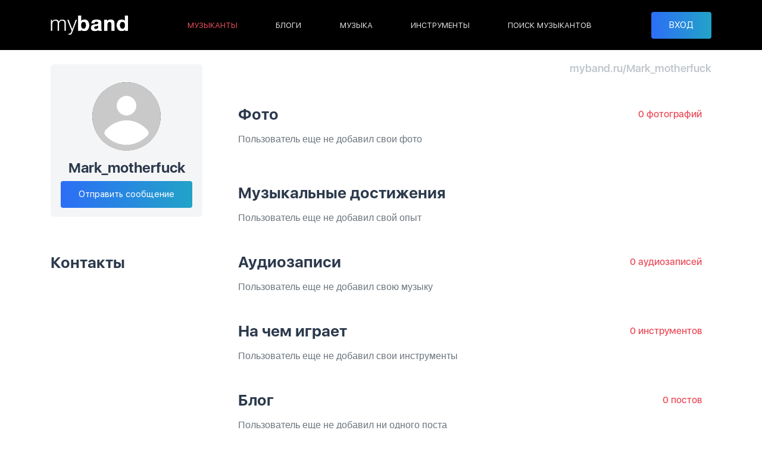

--- FILE ---
content_type: text/html; charset=UTF-8
request_url: https://myband.ru/Mark_motherfuck
body_size: 3578
content:
<!DOCTYPE html>
<html lang="ru">
<head>
    <!-- pr-cy 59632b4f6d7327f433aae6be70b0077e -->

    <meta charset="utf-8">
    <meta name="viewport" content="width=device-width, initial-scale=1.0"/>
    <meta http-equiv="X-UA-Compatible" content="ie=edge"/>
    <meta name="csrf-token" content="svxdGyAfpzypBE0XlwHJvrY2rAPpCiW6YV9uvaOm">
    <title>Mark_motherfuck - Портфолио музыканта на Myband</title>
    <meta name="description" content="Навыки и музыкальный опыт пользователя Mark_motherfuck. Музыка и персональный блог музыканта на Myband."/>
    <meta name="author" content="SilBrand.ru">
    <link rel="canonical" href="https://myband.ru/Mark_motherfuck" />

    <meta property="og:title" content="Mark_motherfuck - Портфолио музыканта на Myband"/>
    <meta property="og:description" content="Навыки и музыкальный опыт пользователя Mark_motherfuck. Музыка и персональный блог музыканта на Myband."/>
    <meta property="og:image" content="https://myband.ru/img/social.png"/>
    <meta property="og:type" content="website"/>
    <meta property="og:locale" content="ru_RU" />
    <meta property="og:sitename" content="Myband" />
    <meta property="og:url" content="https://myband.ru/Mark_motherfuck"/>
    <meta property="fb:app_id" content="391105626322915"/>

    <link rel="stylesheet" href="/css/app.css?id=fa07011ae15cbb5e475def176286b1a3"/>
    <!-- Global site tag (gtag.js) - Google Analytics -->
    <script async src="https://www.googletagmanager.com/gtag/js?id=UA-52082590-1"></script>
    <script>
        window.dataLayer = window.dataLayer || [];
        function gtag(){dataLayer.push(arguments);}
        gtag('js', new Date());

        gtag('config', 'UA-52082590-1');
    </script>
    <!-- Yandex.Metrika counter -->
    <script type="text/javascript" >
        (function(m,e,t,r,i,k,a){m[i]=m[i]||function(){(m[i].a=m[i].a||[]).push(arguments)};
            m[i].l=1*new Date();k=e.createElement(t),a=e.getElementsByTagName(t)[0],k.async=1,k.src=r,a.parentNode.insertBefore(k,a)})
        (window, document, "script", "https://mc.yandex.ru/metrika/tag.js", "ym");

        ym(20637202, "init", {
            clickmap:true,
            trackLinks:true,
            accurateTrackBounce:true,
            webvisor:true
        });
    </script>
</head>
<body>
<noscript><div><img src="https://mc.yandex.ru/watch/20637202" style="position:absolute; left:-9999px;" alt="" /></div></noscript>
<!-- /Yandex.Metrika counter -->
<header class="header">
    <div class="container">
        <div class="header__btn-mobile-menu js--open-mobile-menu">
            <svg>
                <use xlink:href="#menu"></use>
            </svg>
        </div>
        <a class="header__logo" href="/"><img src="/img/logo.svg" alt="" width="130" height="33"/></a>
        <div class="header__menu">
            <ul>
                <li  class="active" ><a href="https://myband.ru/musicians/moscow">МУЗЫКАНТЫ</a></li>
                <li ><a href="https://myband.ru/blog">БЛОГИ</a></li>
                <li ><a href="https://myband.ru/music">МУЗЫКА</a></li>
                <li ><a href="https://myband.ru/instruments">ИНСТРУМЕНТЫ</a></li>
                <li ><a href="https://myband.ru/musiciansearch/moscow">ПОИСК МУЗЫКАНТОВ</a></li>
            </ul>
        </div>
                <div class="header__user">
            <button class="btn btn-primary btn-block" data-toggle="modal" data-target="#sign-in">ВХОД</button>
        </div>
                    </div>
</header>
<div class="mobile-menu-over js--close-mobile-menu"></div>
<div class="mobile-menu">
    <div class="overflow-auto">
                <div class="mobile-menu__user-close js--close-mobile-menu">
            <svg>
                <use xlink:href="#cancel"></use>
            </svg>
        </div>
        <nav>
            <ul>
                <li><a href="/">Главная</a></li>
                <li  class="active" ><a href="https://myband.ru/musicians/moscow">Музыканты</a></li>
                <li ><a href="https://myband.ru/blog">Блоги</a></li>
                <li ><a href="https://myband.ru/music">Музыка</a></li>
                <li ><a href="https://myband.ru/instruments">Инструменты</a></li>
                <li ><a href="https://myband.ru/musiciansearch/moscow">Поиск музыкантов</a></li>
            </ul>
        </nav>
                <nav>
            <li><button class="btn btn-primary btn-block js--close-mobile-menu" data-toggle="modal" data-target="#sign-in">ВХОД</button></li>
        </nav>
                    </div>
</div>

    <main class="profile profile--profile">
        <div class="container mt-3 mt-md-4">
            <a class="mobile-back d-md-none mb-3" href="https://myband.ru">
                <svg>
                    <use xlink:href="#arrow"></use>
                </svg>
                Назад
            </a>
            <div class="row">
                <div class="col-lg-4 col-xl-3 mb-4">
                    <div class="row">
    <div class="col-12 col-md-7 col-lg-12 mb-lg-5">
        <div class="profile__user">
            <div class="img-circle">
                <a href="https://myband.ru/Mark_motherfuck"><img src="/img/noavatar.png" alt="Mark_motherfuck"></a>
            </div>
            <div class="profile__user-name">
                Mark_motherfuck
                            </div>

            
                            <a class="btn btn-primary mt-2" href="https://myband.ru/messages/198" rel="nofollow"><span>Отправить сообщение</span></a>
                    </div>
    </div>

    
    <div class="col-12 col-md-5 col-lg-12">
        <div class="profile__contacts">
            <div class="title-h2">Контакты</div>
                                                                                </div>
    </div>
</div>

                </div>
                <div class="col-lg-8 col-xl-9 profile__main">
                    <div class="row justify-content-between align-items-center flex-nowrap">
                        <div class="col">
                                                    </div>
                        <div class="col-auto d-none d-md-block profile__address">myband.ru/Mark_motherfuck</div>
                    </div>
                    <div class="profile__exp mt-2 d-none d-md-flex">
                                                                                            </div>
                    <div class="profile__description mt-2 mt-md-3" data-collapse="80" data-min-width="0" data-max-width="767" style="white-space: pre-wrap;"></div>
                    <div class="profile__exp-mobile mt-2 d-md-none mb-4">
                                                                                            </div>
                    <div class="profile__photo-wrap">
                        <form method="post" name="photos" action="https://myband.ru/profile/photos" enctype="multipart/form-data">
                            <input type="hidden" name="_token" value="svxdGyAfpzypBE0XlwHJvrY2rAPpCiW6YV9uvaOm">                        <div class="row mt-md-5 justify-content-between align-items-center flex-nowrap">
                            <div class="col">
                                <div class="title-h2">
                                    Фото
                                    <a rel="nofollow" class="d-sm-none link-red ml-2 font-weight-bold" href="https://myband.ru/Mark_motherfuck/photos">0</a>
                                </div>
                            </div>
                            <div class="col-auto">
                                <a rel="nofollow" class="link-red d-none d-sm-inline mr-3" href="https://myband.ru/Mark_motherfuck/photos"> 0 фотографий </a>
                                                            </div>
                            <div class="progress" style="display: none">
                                <div class="progress-bar progress-bar-striped progress-bar-animated bg-danger" role="progressbar" aria-valuenow="0" aria-valuemin="0" aria-valuemax="100" style="width: 0%"></div>
                            </div>
                        </div>

                        </form>
                        <div class="profile__photo mt-3 mb-4">
                                                            <p class="text-muted">Пользователь еще не добавил свои фото</p>
                                                                                </div>
                    </div>
                    <div class="row mt-5 justify-content-between align-items-center flex-nowrap mb-3">
                        <div class="col">
                            <div class="title-h2">
                                <span class="d-none d-md-inline">Музыкальные достижения</span>
                                <span class="d-md-none">Музыкальный опыт</span>
                            </div>

                                                    </div>
                                            </div>
                                                                <div class="mb-4">
                            <p class="text-muted">Пользователь еще не добавил свой опыт</p>
                        </div>
                                                            <div class="row mt-5 justify-content-between align-items-center flex-nowrap">
                        <div class="col">
                            <div class="title-h2">
                                Аудиозаписи
                                <a rel="nofollow" class="d-sm-none link-red ml-2 font-weight-bold" href="https://myband.ru/Mark_motherfuck/music">0</a>
                            </div>
                        </div>
                        <div class="col-auto">
                            <a rel="nofollow" class="link-red d-none d-sm-inline mr-3" href="https://myband.ru/Mark_motherfuck/music"> 0 аудиозаписей </a>
                                                    </div>
                    </div>
                    
                                            <div class="mt-3">
                            <p class="text-muted">Пользователь еще не добавил свою музыку</p>
                        </div>
                    
                    
                    <div class="row mt-5 justify-content-between align-items-center flex-nowrap">
                        <div class="col">
                            <div class="title-h2">
                                На чем играет
                                <a rel="nofollow" class="d-sm-none link-red ml-2 font-weight-bold" href="https://myband.ru/Mark_motherfuck/instruments">0</a>
                            </div>
                        </div>
                        <div class="col-auto">
                            <a rel="nofollow" class="link-red d-none d-sm-inline mr-3" href="https://myband.ru/Mark_motherfuck/instruments"> 0 инструментов</a>
                                                    </div>
                    </div>
                    <div class="mb-5">
                                                    <div class="mt-3">
                                <p class="text-muted">Пользователь еще не добавил свои инструменты</p>
                            </div>
                        
                                            </div>

                    <div class="row mt-5 justify-content-between align-items-center flex-nowrap">
                        <div class="col">
                            <div class="title-h2">
                                Блог
                                <a rel="nofollow" class="d-sm-none link-red ml-2 font-weight-bold" href="https://myband.ru/Mark_motherfuck/blog">0</a>
                            </div>
                        </div>
                        <div class="col-auto">
                            <a rel="nofollow" class="link-red d-none d-sm-inline mr-3" href="https://myband.ru/Mark_motherfuck/blog"> 0 постов</a>
                                                    </div>
                    </div>
                    <div class="mb-5">
                                                    <div class="mt-3">
                                <p class="text-muted">Пользователь еще не добавил ни одного поста</p>
                            </div>
                        
                                            </div>
                </div>
            </div>
        </div>
    </main>
    <footer class="footer">
    <div class="container"><a class="footer__logo" href="/"><img src="/img/logo.svg" alt="" width="130" height="33"/></a>
        <div class="footer__actions">
            <div class="footer__actions-rights"><a href="https://myband.ru/about">О проекте</a><a href="https://myband.ru/agreement">Пользовательское соглашение</a></div>
            <div class="footer__actions-socials">
                <a class="--vk" href="http://vk.com/myband" rel="nofollow" target="_blank">
                    <svg>
                        <use xlink:href="#vk"></use>
                    </svg>
                </a><a class="--facebook" href="https://www.facebook.com/myband.ru" rel="nofollow" target="_blank">
                    <svg>
                        <use xlink:href="#facebook"></use>
                    </svg>
                </a><!--<a class="--instagram" href="" rel="nofollow" target="_blank">
                    <svg>
                        <use xlink:href="#instagram"></use>
                    </svg>
                </a>-->
            </div>
        </div>
    </div>
</footer>

<div class="modal fade modal-sign" id="sign-in" tabindex="-1" role="dialog">
    <div class="modal-dialog modal-dialog-centered" role="document">
        <form class="modal-content" method="post"  id="handleAjax" action="https://myband.ru/login" name="postform">
            <input type="hidden" name="_token" value="svxdGyAfpzypBE0XlwHJvrY2rAPpCiW6YV9uvaOm">            <div class="modal-body text-center">
                <div class="title-h2 mb-4">Войти в аккаунт</div>
                <div id="errors-list"></div>
                <input class="mb-2 form-control" name="email" type="email" placeholder="E-mail адрес"  value=""/>
                <input class="mb-2 form-control" name="password" type="password" placeholder="Пароль"/>
                <button class="mb-2 btn-primary btn btn-block" type="submit"><span>Войти</span></button>
                <a href="https://myband.ru/register" class="mb-2 btn-secondary btn btn-block">Зарегистрироваться</a>
                <a  href="https://myband.ru/forgot-password" class="btn-link btn btn-block">Забыли пароль?</a>
                <div class="modal-sign__social mt-4 mb-3">
                    <div class="mb-2">Войти с помощью</div>
                    <a href="https://myband.ru/login/vk">
                        <svg>
                            <use xlink:href="#vk-circle"></use>
                        </svg>
                    </a>
                    <a href="https://myband.ru/login/google">
                        <img src="/img/google.svg" width="36" height="36">
                    </a>
                    <a href="https://myband.ru/login/yandex">
                        <img src="/img/yandex.svg" width="44" height="44">
                    </a>
                    
                </div>
            </div>
        </form>
    </div>
</div>
<link rel="preload" href="/css/app-footer.css?id=71cf4ff9c9ec53810231b8874e7b56a3" as="style" onload="this.onload=null;this.rel='stylesheet'"/>
<noscript><link rel="stylesheet" href="/css/app-footer.css?id=71cf4ff9c9ec53810231b8874e7b56a3"></noscript>
<script src="/js/app.js?id=d27ac9c3e6503e51cb8216d3b115731a"></script>
        <script src="/js/jquery.form.min.js?id=8cec94ac0ff1d2051d13f008960852a9"></script>
    <script src="/js/profile.js?id=ddf54ec0e3be7411e4fe2df61c3cbba8"></script>
    <script src="/js/music-player-modal.js?id=1d424465116fca0ba7e725ee8240fb80"></script>
    <script src="/js/photo-gallery-modal.js?id=5be5d7672c5af5b6c0ecc7600121c1b8"></script>
    
    <script src="/js/skill-likes-modal.js?id=01c02090a3bb3d0b8362b0dd96554dd2"></script>

<div class="svg-placeholder"
     style="border: 0; clip: rect(0 0 0 0); height: 1px;		margin: -1px; overflow: hidden; padding: 0;		position: absolute; width: 1px;"></div>
<script>document.querySelector('.svg-placeholder').innerHTML = SVG_SPRITE;</script>
</body>
</html>

--- FILE ---
content_type: text/javascript
request_url: https://myband.ru/js/profile.js?id=ddf54ec0e3be7411e4fe2df61c3cbba8
body_size: 337
content:
$(".profile--profile").length>0&&window.outerWidth<768&&($(".profile__exp-mobile").after($(".profile__skills").show()),$(".profile__contacts").appendTo($(".profile__main")).show(),$(".profile__photo-wrap").prependTo($(".profile__main")).show()),$(".js--confirm").on("click",(function(){var t=this;return $.post("/profile/activity/confirm",{id:$(t).data("id")},(function(a){var i=parseInt($(t).parent().find(".skill__users span").html());$(t).hasClass("active")?i-=1:i+=1,$(t).parent().find(".skill__users span").html(i),$(t).toggleClass("active")})).fail((function(t){})),!1})),$("#modal-exp-edit").on("show.bs.modal",(function(t){var a=$(this),i=$(t.relatedTarget).data("id");$.get("/profile/experience/"+i,"",(function(t){a.find(".modal-dialog").html(t),$(a.find(".needs-validation")).on("submit",(function(t){$(this)[0]&&!$(this)[0].checkValidity()&&(t.preventDefault(),t.stopPropagation()),$(this).addClass("was-validated")})),a.find("[data-max-symbols]").each((function(t,a){var i=$(a).data("max-symbols"),n=$('<div class="position-relative"><span class="symbols-quantity"></span></div>').insertAfter($(a));n=n.children();var o=function(){$(a).val().length>i?n.addClass("red"):n.removeClass("red"),n.text($(a).val().length+" / "+i)};o(),$(document).on("change input cut copy paste",a,o)}))})).fail((function(t){return!1}))})),$('form[name="photos"]').ajaxForm({beforeSend:function(){$(".progress").css("width","100px").fadeIn()},uploadProgress:function(t,a,i,n){var o=n;$(".progress .progress-bar").css("width",o+"%",(function(){return $(this).attr("aria-valuenow",o)+"%"}))},complete:function(t){location.reload()}}),$(document).on("change",'input[name="photos[]"]',(function(t,a){$(this).parents("form").submit()}));